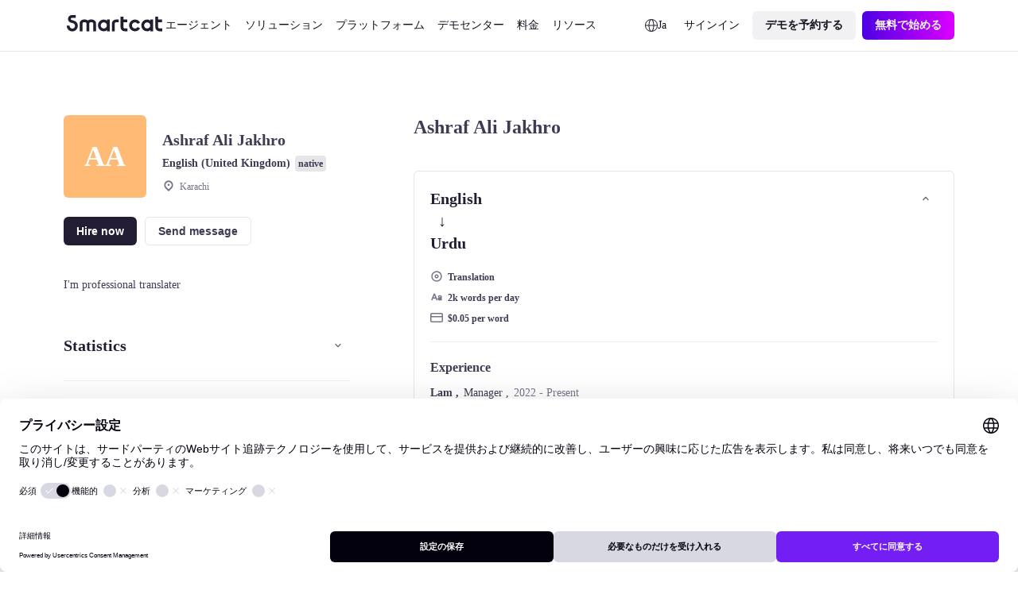

--- FILE ---
content_type: text/javascript; charset=utf-8
request_url: https://ja.smartcat.com/_nuxt/AtomNavItem.D3KSFExF.js
body_size: 608
content:
import{c}from"./server-component.Bzn_cbha.js";import{u as r}from"./index.BvU2UFeH.js";import l from"./AtomLink.DIzQ9t5G.js";import{_ as m}from"./_plugin-vue_export-helper.DlAUqK2U.js";import{j as e,p as s,n as p,o,g as i,e as d,u}from"./runtime-core.esm-bundler._0ziUKzY.js";import"./NuxtIsland.Q1g-son1.js";import"./index.IShi1APO.js";import"./vue.f49591ad.BarUt1z7.js";import"./index.B8xFkYCm.js";import"./index.wzyTyYyb.js";import"./nuxt.B_Lw0vxF.js";import"./ssr.GVuciF00.js";import"./utils.Bu1ZDble.js";import"./paths.DsYTUXoC.js";import"./state.D-tYJRHg.js";import"./cookie.HZWWC7Ur.js";import"./useThumbmark.HMAnjhtq.js";import"./preload-helper.6KB57ADW.js";import"./states.nfd-NCcT.js";const f=c("AtomIcon"),h=["innerHTML"],_={__name:"nav-item",props:{text:{default:"Tag text",type:String},selected:{default:!1,type:Boolean},icon:{default:"",type:String},expandable:{default:!1,type:Boolean},href:{default:"",type:String}},setup(t){return(n,v)=>{const a=f;return o(),e(l,{href:t.href,class:p(["nav-item",{"nav-item__selected":t.selected,"nav-item__expandable":t.expandable}]),type:"ghost"},{default:s(()=>[t.icon&&!t.expandable?(o(),e(a,{key:0,color:"colors--content-static-primary--light",class:"nav-item__icon",icon:`icon-16-${t.icon}`,size:"16"},null,8,["icon"])):i("",!0),d("span",{class:"nav-item__text classCaption color_content-static-primary--light",innerHTML:("untilDecodeHtml"in n?n.untilDecodeHtml:u(r))(t.text)},null,8,h),t.expandable?(o(),e(a,{key:1,color:"colors--content-static-primary--light",class:"nav-item__icon",icon:t.selected?"icon-16-chevron-up":"icon-16-chevron-down",size:"16"},null,8,["icon"])):i("",!0)]),_:1},8,["href","class"])}}},j=m(_,[["__scopeId","data-v-c6c7e32f"]]);export{j as default};


--- FILE ---
content_type: text/javascript; charset=utf-8
request_url: https://ja.smartcat.com/_nuxt/cookie.HZWWC7Ur.js
body_size: 2173
content:
import{i as O}from"./index.IShi1APO.js";import{a as N,T as v,al as A,z as _,am as S,ah as I}from"./runtime-core.esm-bundler._0ziUKzY.js";const R=/"(?:_|\\u0{2}5[Ff]){2}(?:p|\\u0{2}70)(?:r|\\u0{2}72)(?:o|\\u0{2}6[Ff])(?:t|\\u0{2}74)(?:o|\\u0{2}6[Ff])(?:_|\\u0{2}5[Ff]){2}"\s*:/,D=/"(?:c|\\u0063)(?:o|\\u006[Ff])(?:n|\\u006[Ee])(?:s|\\u0073)(?:t|\\u0074)(?:r|\\u0072)(?:u|\\u0075)(?:c|\\u0063)(?:t|\\u0074)(?:o|\\u006[Ff])(?:r|\\u0072)"\s*:/,x=/^\s*["[{]|^\s*-?\d{1,16}(\.\d{1,17})?([Ee][+-]?\d+)?\s*$/;function P(e,o){if(e==="__proto__"||e==="constructor"&&o&&typeof o=="object"&&"prototype"in o){F(e);return}return o}function F(e){console.warn(`[destr] Dropping "${e}" key to prevent prototype pollution.`)}function L(e,o={}){if(typeof e!="string")return e;const r=e.trim();if(e[0]==='"'&&e.endsWith('"')&&!e.includes("\\"))return r.slice(1,-1);if(r.length<=9){const t=r.toLowerCase();if(t==="true")return!0;if(t==="false")return!1;if(t==="undefined")return;if(t==="null")return null;if(t==="nan")return Number.NaN;if(t==="infinity")return Number.POSITIVE_INFINITY;if(t==="-infinity")return Number.NEGATIVE_INFINITY}if(!x.test(e)){if(o.strict)throw new SyntaxError("[destr] Invalid JSON");return e}try{if(R.test(e)||D.test(e)){if(o.strict)throw new Error("[destr] Possible prototype pollution");return JSON.parse(e,P)}return JSON.parse(e)}catch(t){if(o.strict)throw t;return e}}function M(e,o){if(typeof e!="string")throw new TypeError("argument str must be a string");const r={},t=o||{},c=t.decode||U;let s=0;for(;s<e.length;){const i=e.indexOf("=",s);if(i===-1)break;let n=e.indexOf(";",s);if(n===-1)n=e.length;else if(n<i){s=e.lastIndexOf(";",i-1)+1;continue}const f=e.slice(s,i).trim();if(t!=null&&t.filter&&!(t!=null&&t.filter(f))){s=n+1;continue}if(r[f]===void 0){let a=e.slice(i+1,n).trim();a.codePointAt(0)===34&&(a=a.slice(1,-1)),r[f]=J(a,c)}s=n+1}return r}function U(e){return e.includes("%")?decodeURIComponent(e):e}function J(e,o){try{return o(e)}catch{return e}}const y=/^[\u0009\u0020-\u007E\u0080-\u00FF]+$/;function k(e,o,r){const t=r||{},c=t.encode||encodeURIComponent;if(typeof c!="function")throw new TypeError("option encode is invalid");if(!y.test(e))throw new TypeError("argument name is invalid");const s=c(o);if(s&&!y.test(s))throw new TypeError("argument val is invalid");let i=e+"="+s;if(t.maxAge!==void 0&&t.maxAge!==null){const n=t.maxAge-0;if(Number.isNaN(n)||!Number.isFinite(n))throw new TypeError("option maxAge is invalid");i+="; Max-Age="+Math.floor(n)}if(t.domain){if(!y.test(t.domain))throw new TypeError("option domain is invalid");i+="; Domain="+t.domain}if(t.path){if(!y.test(t.path))throw new TypeError("option path is invalid");i+="; Path="+t.path}if(t.expires){if(!V(t.expires)||Number.isNaN(t.expires.valueOf()))throw new TypeError("option expires is invalid");i+="; Expires="+t.expires.toUTCString()}if(t.httpOnly&&(i+="; HttpOnly"),t.secure&&(i+="; Secure"),t.priority)switch(typeof t.priority=="string"?t.priority.toLowerCase():t.priority){case"low":{i+="; Priority=Low";break}case"medium":{i+="; Priority=Medium";break}case"high":{i+="; Priority=High";break}default:throw new TypeError("option priority is invalid")}if(t.sameSite)switch(typeof t.sameSite=="string"?t.sameSite.toLowerCase():t.sameSite){case!0:{i+="; SameSite=Strict";break}case"lax":{i+="; SameSite=Lax";break}case"strict":{i+="; SameSite=Strict";break}case"none":{i+="; SameSite=None";break}default:throw new TypeError("option sameSite is invalid")}return t.partitioned&&(i+="; Partitioned"),i}function V(e){return Object.prototype.toString.call(e)==="[object Date]"||e instanceof Date}function u(e){if(typeof e!="object")return e;var o,r,t=Object.prototype.toString.call(e);if(t==="[object Object]"){if(e.constructor!==Object&&typeof e.constructor=="function"){r=new e.constructor;for(o in e)e.hasOwnProperty(o)&&r[o]!==e[o]&&(r[o]=u(e[o]))}else{r={};for(o in e)o==="__proto__"?Object.defineProperty(r,o,{value:u(e[o]),configurable:!0,enumerable:!0,writable:!0}):r[o]=u(e[o])}return r}if(t==="[object Array]"){for(o=e.length,r=Array(o);o--;)r[o]=u(e[o]);return r}return t==="[object Set]"?(r=new Set,e.forEach(function(c){r.add(u(c))}),r):t==="[object Map]"?(r=new Map,e.forEach(function(c,s){r.set(u(s),u(c))}),r):t==="[object Date]"?new Date(+e):t==="[object RegExp]"?(r=new RegExp(e.source,e.flags),r.lastIndex=e.lastIndex,r):t==="[object DataView]"?new e.constructor(u(e.buffer)):t==="[object ArrayBuffer]"?e.slice(0):t.slice(-6)==="Array]"?new e.constructor(e):e}const $={path:"/",watch:!0,decode:e=>L(decodeURIComponent(e)),encode:e=>encodeURIComponent(typeof e=="string"?e:JSON.stringify(e))},g=window.cookieStore;function G(e,o){var f;const r={...$,...o};r.filter??(r.filter=a=>a===e);const t=T(r)||{};let c;r.maxAge!==void 0?c=r.maxAge*1e3:r.expires&&(c=r.expires.getTime()-Date.now());const s=c!==void 0&&c<=0,i=u(s?void 0:t[e]??((f=r.default)==null?void 0:f.call(r))),n=c&&!s?H(i,c,r.watch&&r.watch!=="shallow"):N(i);{let a=null;try{!g&&typeof BroadcastChannel<"u"&&(a=new BroadcastChannel(`nuxt:cookies:${e}`))}catch{}const l=()=>{r.readonly||O(n.value,t[e])||(B(e,n.value,r),t[e]=u(n.value),a==null||a.postMessage({value:r.encode(n.value)}))},p=d=>{var m;const w=d.refresh?(m=T(r))==null?void 0:m[e]:r.decode(d.value);h=!0,n.value=w,t[e]=u(w),_(()=>{h=!1})};let h=!1;const E=!!I();if(E&&S(()=>{h=!0,l(),a==null||a.close()}),g){const d=w=>{const m=w.changed.find(b=>b.name===e),j=w.deleted.find(b=>b.name===e);m&&p({value:m.value}),j&&p({value:null})};g.addEventListener("change",d),E&&S(()=>g.removeEventListener("change",d))}else a&&(a.onmessage=({data:d})=>p(d));r.watch?v(n,()=>{h||l()},{deep:r.watch!=="shallow"}):l()}return n}function T(e={}){return M(document.cookie,e)}function z(e,o,r={}){return o==null?k(e,o,{...r,maxAge:-1}):k(e,o,r)}function B(e,o,r={}){document.cookie=z(e,o,r)}const C=2147483647;function H(e,o,r){let t,c,s=0;const i=r?N(e):{value:e};return I()&&S(()=>{c==null||c(),clearTimeout(t)}),A((n,f)=>{r&&(c=v(i,f));function a(){s=0,clearTimeout(t);const l=o-s,p=l<C?l:C;t=setTimeout(()=>{if(s+=p,s<o)return a();i.value=void 0,f()},p)}return{get(){return n(),i.value},set(l){a(),i.value=l,f()}}})}export{L as d,G as u};


--- FILE ---
content_type: text/plain
request_url: https://c.6sc.co/?m=1
body_size: 194
content:
6suuid=a0aa371779ba0c0006096c699c03000075101300